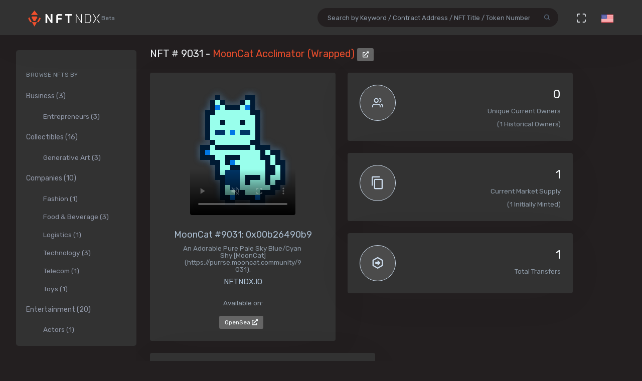

--- FILE ---
content_type: text/html; charset=utf-8
request_url: https://nftndx.io/token/0xc3f733ca98e0dad0386979eb96fb1722a1a05e69-9031
body_size: 13790
content:
<!DOCTYPE html>
<html>
  <head>
    <meta name="robots" content="index, nofollow, max-image-preview:standard, max-video-preview:4">
    <link rel="canonical" href="https://nftndx.io/token/0xc3f733ca98e0dad0386979eb96fb1722a1a05e69-9031">
    <link rel="alternate" type="application/json+oembed" href="https://nftndx.io/oembed/?url=https://nftndx.io/token/0xc3f733ca98e0dad0386979eb96fb1722a1a05e69-9031" title="ponderware - NFT # 9031 Embed">
    <title>ponderware - MoonCat Acclimator (Wrapped) - NFT # 9031 - NFTNDX.IO</title>
    <meta charset="utf-8">
    <meta name="viewport" content="width=device-width, initial-scale=1.0">
    <meta content="NFTNDX.IO" name="author">
    <meta http-equiv="X-UA-Compatible" content="IE=edge">
    <link rel="apple-touch-icon" sizes="57x57" href="/static/assets/favicons/apple-icon-57x57.png">
    <link rel="apple-touch-icon" sizes="60x60" href="/static/assets/favicons/apple-icon-60x60.png">
    <link rel="apple-touch-icon" sizes="72x72" href="/static/assets/favicons/apple-icon-72x72.png">
    <link rel="apple-touch-icon" sizes="76x76" href="/static/assets/favicons/apple-icon-76x76.png">
    <link rel="apple-touch-icon" sizes="114x114" href="/static/assets/favicons/apple-icon-114x114.png">
    <link rel="apple-touch-icon" sizes="120x120" href="/static/assets/favicons/apple-icon-120x120.png">
    <link rel="apple-touch-icon" sizes="144x144" href="/static/assets/favicons/apple-icon-144x144.png">
    <link rel="apple-touch-icon" sizes="152x152" href="/static/assets/favicons/apple-icon-152x152.png">
    <link rel="apple-touch-icon" sizes="180x180" href="/static/assets/favicons/apple-icon-180x180.png">
    <link rel="icon" type="image/png" sizes="192x192" href="/static/assets/favicons/android-icon-192x192.png">
    <link rel="icon" type="image/png" sizes="32x32" href="/static/assets/favicons/favicon-32x32.png">
    <link rel="icon" type="image/png" sizes="96x96" href="/static/assets/favicons/favicon-96x96.png">
    <link rel="icon" type="image/png" sizes="16x16" href="/static/assets/favicons/favicon-16x16.png">
    <link rel="manifest" href="/static/assets/favicons/manifest.json">
    <meta name="msapplication-TileColor" content="#231F20">
    <meta name="msapplication-TileImage" content="/static/assets/favicons/ms-icon-144x144.png">
    <meta name="theme-color" content="#231F20">
        <!-- Search Engine-->
        <meta name="description" content="MoonCat Acclimator (Wrapped): MoonCat #9031: 0x00b26490b9 - ponderware - An Adorable Pure Pale Sky Blue/Cyan Shy [MoonCat](https://purrse.mooncat.community/9031). - NFTNDX.IO">
        <meta name="image" content="https://api.mooncat.community/image/9031">
        <meta name="keywords" content="MoonCat Acclimator (Wrapped): MoonCat #9031: 0x00b26490b9 - ponderware - An Adorable Pure Pale Sky Blue/Cyan Shy [MoonCat](https://purrse.mooncat.community/9031). - NFTNDX.IO">
        <!-- Schema.org for Google-->
        <meta itemprop="name" content="ponderware - MoonCat Acclimator (Wrapped) - NFT # 9031 - NFTNDX.IO">
        <meta itemprop="description" content="MoonCat Acclimator (Wrapped): MoonCat #9031: 0x00b26490b9 - ponderware - An Adorable Pure Pale Sky Blue/Cyan Shy [MoonCat](https://purrse.mooncat.community/9031). - NFTNDX.IO">
        <meta itemprop="image" content="https://api.mooncat.community/image/9031">
        <!-- Twitter-->
        <meta name="twitter:card" content="summary">
        <meta name="twitter:title" content="ponderware - MoonCat Acclimator (Wrapped) - NFT # 9031 - NFTNDX.IO">
        <meta name="twitter:image" content="https://api.mooncat.community/image/9031">
        <meta name="twitter:description" content="MoonCat Acclimator (Wrapped): MoonCat #9031: 0x00b26490b9 - ponderware - An Adorable Pure Pale Sky Blue/Cyan Shy [MoonCat](https://purrse.mooncat.community/9031). - NFTNDX.IO">
        <!-- Facebook-->
        <meta property="og:title" content="ponderware - MoonCat Acclimator (Wrapped) - NFT # 9031 - NFTNDX.IO">
        <meta property="og:description" content="MoonCat Acclimator (Wrapped): MoonCat #9031: 0x00b26490b9 - ponderware - An Adorable Pure Pale Sky Blue/Cyan Shy [MoonCat](https://purrse.mooncat.community/9031). - NFTNDX.IO">
        <meta property="fb:app_id" content="2011589412213041">
        <!-- Open Graph general (Facebook, Pinterest & Google+)-->
        <meta name="og:title" content="ponderware - MoonCat Acclimator (Wrapped) - NFT # 9031 - NFTNDX.IO">
        <meta name="og:description" content="MoonCat Acclimator (Wrapped): MoonCat #9031: 0x00b26490b9 - ponderware - An Adorable Pure Pale Sky Blue/Cyan Shy [MoonCat](https://purrse.mooncat.community/9031). - NFTNDX.IO">
        <meta name="og:image" content="https://api.mooncat.community/image/9031">
        <meta name="og:site_name" content="NFTNDX.IO">
        <meta name="og:locale" content="en_US">
    <!-- App favicon-->
    <link rel="shortcut icon" href="/static/assets/favicons/favicon.ico">
    <!-- Plugins css-->
    <!-- App css-->
    <link id="bs-dark-stylesheet" href="/static/assets/css/bootstrap-modern-dark.min.css" rel="stylesheet" type="text/css">
    <link id="app-dark-stylesheet" href="/static/assets/css/app-modern-dark.min.css" rel="stylesheet" type="text/css">
    <link id="bs-dark-stylesheet" href="/static/assets/css/custom.css" rel="stylesheet" type="text/css">
    <!-- icons-->
    <link href="/static/assets/css/icons.min.css" rel="stylesheet" type="text/css">
    <!-- Include GA-->
    <!-- Global site tag (gtag.js) - Google Analytics-->
    <script async="" src="https://www.googletagmanager.com/gtag/js?id=G-5PBJT4002D" type="31583b6b107841e234532d0b-text/javascript"></script>
    <script type="31583b6b107841e234532d0b-text/javascript">
      window.dataLayer = window.dataLayer || [];
      function gtag(){dataLayer.push(arguments);}
      gtag('js', new Date());
      gtag('config', 'G-5PBJT4002D');
    </script>
    <script type="31583b6b107841e234532d0b-text/javascript">window.$crisp=[];window.CRISP_WEBSITE_ID="75d6e69b-3170-4b3f-8ac7-2273a90edcdc";(function(){d=document;s=d.createElement("script");s.src="https://client.crisp.chat/l.js";s.async=1;d.getElementsByTagName("head")[0].appendChild(s);})();</script>
    <!-- Reddit Pixel-->
    <script type="31583b6b107841e234532d0b-text/javascript">!function(w,d){if(!w.rdt){var p=w.rdt=function(){p.sendEvent?p.sendEvent.apply(p,arguments):p.callQueue.push(arguments)};p.callQueue=[];var t=d.createElement("script");t.src="https://www.redditstatic.com/ads/pixel.js",t.async=!0;var s=d.getElementsByTagName("script")[0];s.parentNode.insertBefore(t,s)}}(window,document);rdt('init','t2_ayzpsfoa');rdt('track', 'PageVisit');</script>
    <!-- DO NOT MODIFY-->
    <!-- End Reddit Pixel-->
    <!-- Global site tag (gtag.js) - Google Ads: 1055599514-->
    <script async="" src="https://www.googletagmanager.com/gtag/js?id=AW-1055599514" type="31583b6b107841e234532d0b-text/javascript"></script>
    <script type="31583b6b107841e234532d0b-text/javascript">
      window.dataLayer = window.dataLayer || [];
      function gtag(){dataLayer.push(arguments);}
      gtag('js', new Date());
      gtag('config', 'AW-1055599514');
    </script>
    <!-- Event snippet for Page view [NFTNDX] conversion page-->
    <script type="31583b6b107841e234532d0b-text/javascript">gtag('event', 'conversion', {'send_to': 'AW-1055599514/okwPCOyIm8MCEJrXrPcD'});</script>
    <!-- Facebook Pixel Code-->
    <script type="31583b6b107841e234532d0b-text/javascript">
      !function(f,b,e,v,n,t,s)
      {if(f.fbq)return;n=f.fbq=function(){n.callMethod?
      n.callMethod.apply(n,arguments):n.queue.push(arguments)};
      if(!f._fbq)f._fbq=n;n.push=n;n.loaded=!0;n.version='2.0';
      n.queue=[];t=b.createElement(e);t.async=!0;
      t.src=v;s=b.getElementsByTagName(e)[0];
      s.parentNode.insertBefore(t,s)}(window, document,'script',
      'https://connect.facebook.net/en_US/fbevents.js');
      fbq('init', '328160122246255');
      fbq('track', 'PageView');
    </script>
    <noscript><img height="1" width="1" style="display:none" src="https://www.facebook.com/tr?id=328160122246255&amp;ev=PageView&amp;noscript=1"></noscript>
    <!-- End Facebook Pixel Code-->
  </head>
  <body class="loading" lang="en" data-layout-mode="detached" data-layout="{&quot;mode&quot;: &quot;dark&quot;, &quot;width&quot;: &quot;fluid&quot;, &quot;menuPosition&quot;: &quot;fixed&quot;, &quot;sidebar&quot;: { &quot;color&quot;: &quot;light&quot;, &quot;size&quot;: &quot;default&quot;, &quot;showuser&quot;: false}, &quot;topbar&quot;: {&quot;color&quot;: &quot;light&quot;}, &quot;showRightSidebarOnPageLoad&quot;: false}">
    <div id="wrapper">
      <!-- Topbar Start-->
      <div class="navbar-custom">
        <div class="container-fluid">
          <ul class="list-unstyled topnav-menu float-right mb-0">
            <li class="d-none d-lg-block">
              <form class="app-search" method="GET" action="/search">
                <div class="app-search-box dropdown">
                  <div class="input-group">
                    <input class="form-control" id="top-search" type="search" name="q" placeholder="Search by Keyword / Contract Address / NFT Title / Token Number">
                    <div class="input-group-append">
                      <button class="btn" type="submit"><i class="fe-search"></i></button>
                    </div>
                  </div>
                </div>
              </form>
            </li>
            <li class="dropdown d-inline-block d-lg-none"><a class="nav-link dropdown-toggle arrow-none waves-effect waves-light" data-toggle="dropdown" href="#" role="button" aria-haspopup="false" aria-expanded="false"><i class="fe-search noti-icon"></i></a>
              <div class="dropdown-menu dropdown-lg dropdown-menu-right p-0">
                <form class="p-5" method="GET" action="/search">
                  <input class="form-control" type="text" name="q" placeholder="Search by Keyword / Contract Address / NFT Title / Token Number">
                </form>
              </div>
            </li>
            <li class="dropdown d-none d-lg-inline-block"><a class="nav-link dropdown-toggle arrow-none waves-effect waves-light" data-toggle="fullscreen" href="#"><i class="fe-maximize noti-icon"></i></a></li>
            <li class="dropdown d-none d-lg-inline-block topbar-dropdown"><a class="nav-link dropdown-toggle arrow-none waves-effect waves-light" data-toggle="dropdown" href="#" role="button" aria-haspopup="false" aria-expanded="false"><img src="/static/assets/images/flags/us.jpg" alt="user-image" height="16"></a></li>
            <!--
            <li class="dropdown notification-list">
            <a href="javascript:void(0);" class="nav-link right-bar-toggle waves-effect waves-light">
            <i class="fe-settings noti-icon"></i>
            </a>
            </li>
            -->
          </ul>
          <!-- LOGO-->
          <div class="logo-box ml-3"><a class="logo logo-dark" href="/"><span class="logo-sm"><img src="/static/assets/images/nftndx-logo.png" alt="" height="34"><span class="text-muted font-12"> Beta</span></span><span class="logo-lg"><span class="logo-lg-text-light">NE </span><span class="text-muted font-12">Beta</span></span></a><a class="logo logo-light" href="/"><span class="logo-sm"><img src="/static/assets/images/nftndx-logo.png" alt="" height="34"></span><span class="logo-lg"><img src="/static/assets/images/nftndx-logo.png" alt="" height="32"><span class="text-muted font-12"> Beta</span></span></a></div>
          <ul class="list-unstyled topnav-menu topnav-menu-left m-0">
            <li class="d-lg-none">
              <!-- Mobile menu toggle (Horizontal Layout)--><a class="navbar-toggle nav-link" data-toggle="collapse" data-target="#topnav-menu-content">
                <button class="button-menu-mobile waves-effect waves-light ml-5"><i class="fe-menu"></i></button>
                <div class="lines"><span></span><span></span><span></span></div></a>
              <!-- End mobile menu toggle-->
            </li>
            <li class="dropdown d-none d-xl-block"><a class="nav-link dropdown-toggle waves-effect waves-light" href="/" role="button" aria-haspopup="false" aria-expanded="false">Home</a></li>
            <li class="dropdown d-none d-xl-block"><a class="nav-link dropdown-toggle waves-effect waves-light" href="/submit" role="button" aria-haspopup="false" aria-expanded="false">Submit your profile</a></li>
            <li class="dropdown d-none d-xl-block"><a class="nav-link dropdown-toggle waves-effect waves-light" href="/stats" role="button" aria-haspopup="false" aria-expanded="false">Charts & Statistics</a></li>
            <li class="dropdown d-none d-xl-block"><a class="nav-link dropdown-toggle waves-effect waves-light" href="/blog" role="button" aria-haspopup="false" aria-expanded="false">Blog</a></li>
            <li class="dropdown d-none d-xl-block"><a class="nav-link dropdown-toggle waves-effect waves-light" href="/contact" role="button" aria-haspopup="false" aria-expanded="false">Contact us</a></li>
          </ul>
          <div class="clearfix"></div>
        </div>
      </div>
      <!-- end Topbar-->
      <!-- ========== Left Sidebar Start ==========-->
      <div class="left-side-menu">
        <div class="h-100" data-simplebar="">
          <!-- - Sidemenu-->
          <div id="sidebar-menu">
            <ul id="side-menu">
              <li class="menu-title mt-2 d-sm-none">Navigation</li>
              <li class="d-sm-none"><a href="/"><span>Home</span></a></li>
              <li class="d-sm-none"><a href="/submit" aria-expanded="true"><span>Submit your profile</span></a></li>
              <li class="d-sm-none"><a href="/stats" aria-expanded="true"><span>Charts & Statistics</span></a></li>
              <li class="menu-title mt-2">Browse NFTs by</li>
              <li><a href="/?category=7414bc71-9a3d-42e5-9009-a77c06aeb8e5" aria-expanded="true"><span>Business (3)</span></a>
                <div class="collapse show" id="sidebarEcommerce">
                  <ul class="nav-second-level">
                    <li><a href="/?category=ba7b5f8f-f5ac-4686-88d4-900bfc0cdc50">Entrepreneurs (3)</a></li>
                  </ul>
                </div>
              </li>
              <li><a href="/?category=4e075874-68ff-4669-a7ed-67652751441b" aria-expanded="true"><span>Collectibles (16)</span></a>
                <div class="collapse show" id="sidebarEcommerce">
                  <ul class="nav-second-level">
                    <li><a href="/?category=4b253d2a-1e79-4589-9f44-dc0614f3e176">Generative Art (3)</a></li>
                  </ul>
                </div>
              </li>
              <li><a href="/?category=e7a671aa-3c94-4fea-bb21-92aaf28be953" aria-expanded="true"><span>Companies (10)</span></a>
                <div class="collapse show" id="sidebarEcommerce">
                  <ul class="nav-second-level">
                    <li><a href="/?category=ea6b19a1-1d80-403e-a898-88b95ff99f86">Fashion (1)</a></li>
                    <li><a href="/?category=5db8ebd8-594c-4917-b427-4f3563e1aa9e">Food &amp; Beverage (3)</a></li>
                    <li><a href="/?category=43f57719-77ca-4c5d-9f18-42760d80bcd8">Logistics (1)</a></li>
                    <li><a href="/?category=8d8fa65b-1503-4954-a120-c5fefbe88da5">Technology (3)</a></li>
                    <li><a href="/?category=573363e3-be95-43a0-a7bc-47cd838bcfcb">Telecom (1)</a></li>
                    <li><a href="/?category=26889199-13e8-4515-a1a5-81f9c7a28c23">Toys (1)</a></li>
                  </ul>
                </div>
              </li>
              <li><a href="/?category=b575334a-1f22-4bc2-bb30-8818e134c044" aria-expanded="true"><span>Entertainment (20)</span></a>
                <div class="collapse show" id="sidebarEcommerce">
                  <ul class="nav-second-level">
                    <li><a href="/?category=00d54b12-966c-4836-b813-11b5c3b07d93">Actors (1)</a></li>
                    <li><a href="/?category=6d42171f-8f98-4645-8248-7fe0fc32e746">Musicians (8)</a></li>
                    <li><a href="/?category=0bbfc3cc-401d-4871-b60a-d75cf6a8f8b5">Producers (9)</a></li>
                  </ul>
                </div>
              </li>
              <li><a href="/?category=8161507c-bf0c-4ae7-9b38-4a22e4d73b30" aria-expanded="true"><span>Media (11)</span></a>
                <div class="collapse show" id="sidebarEcommerce">
                  <ul class="nav-second-level">
                    <li><a href="/?category=2e7190ad-79aa-4961-8a4f-d4a6b3893cb4">Journalists (1)</a></li>
                    <li><a href="/?category=b5b4010a-82c1-4e70-b445-48ac15aeb43e">Magazines (4)</a></li>
                    <li><a href="/?category=9c254516-aa86-43f9-85e7-c5a4f488045f">News Agencies (1)</a></li>
                    <li><a href="/?category=82ac59f8-320f-4ddc-8366-be3bdbb8ab60">Others (1)</a></li>
                    <li><a href="/?category=57e94a74-8275-4fa0-a3ba-05d0dc7c2f88">Photographers (4)</a></li>
                  </ul>
                </div>
              </li>
              <li><a href="/?category=b268ae15-32de-4d3b-a64f-ed453233d660" aria-expanded="true"><span>Social Media (7)</span></a>
                <div class="collapse show" id="sidebarEcommerce">
                  <ul class="nav-second-level">
                    <li><a href="/?category=888ee2fe-3d8f-4d8a-964a-b44598eeaf8b">Memes (3)</a></li>
                    <li><a href="/?category=a546eaed-5d98-4f60-8589-76d54a66e73e">Youtubers (4)</a></li>
                  </ul>
                </div>
              </li>
              <li><a href="/?category=c673de68-61a9-436f-bb4f-0cbb5eec7e68" aria-expanded="true"><span>Sports (5)</span></a>
                <div class="collapse show" id="sidebarEcommerce">
                  <ul class="nav-second-level">
                    <li><a href="/?category=69db1bfd-e27e-4be3-b231-4f103a650a14">NFL Players (2)</a></li>
                    <li><a href="/?category=fef14a8c-f094-401e-8cd7-e0eaefb08343">Soccer (1)</a></li>
                    <li><a href="/?category=44b9b3ad-8bb8-4cf8-b48e-58b7db327cef">Tennis (1)</a></li>
                    <li><a href="/?category=d50ed328-587a-45fb-b2f6-8518c4c9d5fc">Wrestling (1)</a></li>
                  </ul>
                </div>
              </li>
              <li><a href="/?category=c3c7c323-6f37-45c0-9c68-9a1c22a4aa6a" aria-expanded="true"><span>Visual Artists (27)</span></a>
                <div class="collapse show" id="sidebarEcommerce">
                  <ul class="nav-second-level">
                    <li><a href="/?category=d7675a0c-d227-491c-a702-15c6907cbd88">3D Artists (6)</a></li>
                    <li><a href="/?category=686bbd2a-7b3b-4f54-9512-a68806b0948b">Cartoonists (2)</a></li>
                    <li><a href="/?category=24ca7caa-0fde-448a-a0a5-31bf103d8127">Comic Artists (2)</a></li>
                    <li><a href="/?category=aa4ad48b-0a83-4e22-ba01-3ec7c7ea6faf">Generative Artists (3)</a></li>
                    <li><a href="/?category=d9c066ea-9ba0-431c-92da-3244ef6fb3b4">Graphic Designers (4)</a></li>
                    <li><a href="/?category=074ee4d2-e3ab-4c93-86d1-083cfd197d07">Painters (4)</a></li>
                  </ul>
                </div>
              </li>
            </ul>
            <hr class="d-sm-none">
            <ul class="d-sm-none">
              <li class="menu-title mt-2">More ...</li>
              <li class="mb-2 align-items-center"><a href="http://t.me/nftndx" target="_blank"><i class="mdi mdi-telegram font-20 mr-1"> </i>Telegram</a></li>
              <li class="mb-2 align-items-center"><a href="https://discord.gg/AeMkt8NPbQ" target="_blank"><i class="mdi mdi-discord font-20 mr-2"></i>Discord</a></li>
              <li class="mb-2 align-items-center"><a href="https://twitter.com/nftndx" target="_blank"><i class="mdi mdi-twitter font-20 mr-2"></i>Twitter</a></li>
              <li><a href="/blog" aria-expanded="true"><span>Blog</span></a></li>
              <li><a href="/about" aria-expanded="true"><span>About Us</span></a></li>
              <li><a href="/contact" aria-expanded="true"><span>Contact Us</span></a></li>
            </ul>
          </div>
          <div class="clearfix"></div>
        </div>
        <!-- Sidebar -left-->
      </div>
      <div class="content-page">
        <div class="content mb-4">
          <!-- Start Content-->
          <div class="container-fluid">
            <div class="row">
              <div class="col-12">
                <div class="page-title-box">
                  <div class="page-title-right"></div>
                  <h4 class="page-title">NFT # 9031 - <a href="/profile/2f0a681d-3ca6-4206-b0c8-000b638b6325:0xc3f733ca98e0dad0386979eb96fb1722a1a05e69/nfts">MoonCat Acclimator (Wrapped) </a><a class="btn btn-xs btn-light" href="https://etherscan.io/address/0xc3f733ca98e0dad0386979eb96fb1722a1a05e69" target="_blank"><i class="fa fa-external-link-alt"></i></a></h4>
                </div>
              </div>
              <!-- end page title-->
            </div>
            <div class="row">
              <!-- start nft profile-->
              <div class="col-lg-5">
                <div class="card-box">
                  <div class="widget-chart text-center" dir="ltr">
                    <video class="mx-auto product-box d-block rounded" poster="https://api.mooncat.community/image/9031" autoplay="" loop="" muted="" controls="" style="max-height:340px;max-width:480px;">
                      <source src="https://api.mooncat.community/dynamic/9031" type="video/mp4"/>Your browser does not support the video tag.
                    </video><br/>
                    <!-- H1 and H2 for SEO-->
                    <h1 style="font-size: 1.125rem;">MoonCat #9031: 0x00b26490b9</h1>
                    <h2 class="text-muted w-75 mx-auto text-raw" style="font-size: .84rem;">An Adorable Pure Pale Sky Blue/Cyan Shy [MoonCat](https://purrse.mooncat.community/9031).</h2>
                    <h5>NFTNDX.IO</h5>
                    <div class="mt-3">
                      <p>Available on:</p><a class="btn btn-xs btn-light mr-1" href="https://opensea.io/assets/0xc3f733ca98e0dad0386979eb96fb1722a1a05e69/9031?utm_medium=web&amp;utm_source=nftndx.io&amp;dl=https%3a%2f%2fnftndx.io%2ftoken%2f0xc3f733ca98e0dad0386979eb96fb1722a1a05e69-9031" target="_blank">OpenSea <i class="fa fa-external-link-alt"></i></a>
                    </div>
                  </div>
                </div>
              </div>
              <!-- end col-->
              <!-- Start stats-->
              <div class="col-md-6 col-xl-4">
                <div class="row">
                  <div class="col-12">
                    <div class="widget-rounded-circle card-box">
                      <div class="row">
                        <div class="col-6">
                          <div class="avatar-lg rounded-circle bg-soft-secondary border-secondary border"><i class="fe-users font-22 avatar-title text-secondary"></i></div>
                        </div>
                        <div class="col-6">
                          <div class="text-right">
                            <h3 class="text-dark mt-1"><span>0</span></h3>
                            <p class="text-muted mb-1 text-truncate">Unique Current Owners</p><span class="text-muted mb-3">(1 Historical Owners)</span>
                          </div>
                        </div>
                      </div>
                      <!-- end row-->
                    </div>
                    <!-- end widget-rounded-circle-->
                  </div>
                  <!-- end col-->
                </div>
                <div class="row">
                  <div class="col-12">
                    <div class="widget-rounded-circle card-box">
                      <div class="row">
                        <div class="col-6">
                          <div class="avatar-lg rounded-circle bg-soft-secondary border-secondary border"><i class="mdi mdi-content-copy font-28 avatar-title text-secondary"></i></div>
                        </div>
                        <div class="col-6">
                          <div class="text-right">
                            <h3 class="text-dark mt-1"><span>1</span></h3>
                            <p class="text-muted mb-1 text-truncate">Current Market Supply</p><span class="text-muted mb-3">(1 Initially Minted)</span>
                          </div>
                        </div>
                      </div>
                      <!-- end row-->
                    </div>
                    <!-- end widget-rounded-circle-->
                  </div>
                  <!-- end col-->
                </div>
                <div class="row">
                  <div class="col-12">
                    <div class="widget-rounded-circle card-box">
                      <div class="row">
                        <div class="col-6">
                          <div class="avatar-lg rounded-circle bg-soft-secondary border-secondary border"><i class="mdi mdi-arrow-right-bold-hexagon-outline font-28 avatar-title text-secondary"></i></div>
                        </div>
                        <div class="col-6">
                          <div class="text-right">
                            <h3 class="text-dark mt-1"><span>1</span></h3>
                            <p class="text-muted mb-1 text-truncate">Total Transfers</p>
                          </div>
                        </div>
                      </div>
                      <!-- end row-->
                    </div>
                    <!-- end widget-rounded-circle-->
                  </div>
                  <!-- end col-->
                </div>
              </div>
              <div class="col-xl-3 col-lg-6">
                <!-- start profile info-->
                <div class="card">
                  <div class="card-body"><a href="/profile/2f0a681d-3ca6-4206-b0c8-000b638b6325">
                      <div class="media"><img class="lazyload d-flex align-self-start rounded mr-2" data-src="https://assets.nftndx.io/profiles/QuICT6Y.png" alt="ponderware" height="48"/>
                        <div class="media-body pl-1">
                          <h5 class="mt-1 mb-0">ponderware</h5>
                          <p class="mb-1 mt-1 text-muted">MoonCats Creators</p>
                        </div>
                      </div></a>
                    <p class="font-13 text-muted my-3">Creators of MoonCatRescue. Stewards of the MoonCatCommunity. Developers of Decentralized Applications

</p>
                    <div>
                      <div class="media mb-2">
                        <div class="media-body">
                          <h5 class="mt-1 mb-0 font-family-primary font-weight-medium font-14"><a class="text-reset" href="/?category=4e075874-68ff-4669-a7ed-67652751441b">Collectible</a></h5>
                        </div>
                      </div>
                    </div>
                  </div>
                </div>
              </div>
            </div>
            <!-- Disabled Coinzilla Ads-->
            <div class="row">
              <div class="col-lg-12">
                <div class="card-box">
                  <h4 class="header-title">Top Current NFT Owners</h4>
                  <h6 class="mb-3">(0 current owners)</h6>
                  <div class="table-responsive">
                    <table class="table table-borderless table-hover table-nowrap table-centered m-0">
                      <thead class="thead-light">
                        <tr>
                          <th class="font-weight-medium" colspan="2">Owner</th>
                          <th class="font-weight-medium">Editions</th>
                          <th></th>
                        </tr>
                      </thead>
                      <tbody>
                      </tbody>
                    </table>
                  </div>
                </div>
              </div>
            </div>
            <div class="row">
              <div class="col-lg-12">
                <div class="card-box">
                  <h4 class="header-title mb-3">NFT Transfers Activity</h4>
                  <div class="table-responsive">
                    <table class="table table-borderless table-hover table-nowrap table-centered m-0">
                      <thead class="thead-light">
                        <tr>
                          <th></th>
                          <th class="font-weight-medium" colspan="2">From</th>
                          <th class="font-weight-medium" colspan="2">To</th>
                          <th class="font-weight-medium">Editions</th>
                          <th class="font-weight-medium">When</th>
                          <th></th>
                        </tr>
                      </thead>
                      <tbody>
                        <tr>
                          <td style="font-size:28px!important;"><i class="mdi mdi-plus-circle" title="Minted"></i>
                          </td>
                          <td style="width: 36px;"><img class="rounded-circle avatar-sm" src="data:image/png;base64, iVBORw0KGgoAAAANSUhEUgAAAIAAAACACAYAAADDPmHLAAAABmJLR0QA/wD/AP+gvaeTAAALDUlEQVR4nO3da2wc1RUH8P+ZfSXBxl67QBvFgDdxQmU1ideO7Zi0wuQDoiVNJRQeUgFVFaQNH3i00AZooaCgUigPqY0MlJaHVKUppYKAihoVRzzystcmtFabeO0lGFIExLvBzmO9O/f0gx0RqBPPnb3z2tzfp0iZe+5Z3eOZ2Zl77wKapmmapmmapmmapmmappU/8joBRzBoxXBzXcGkRSCxkIALwJzYGO6OA3wGARUMxAGcMdXiMAFZBsZ/aK48TMxZwBhi4r3EvDccMva9mUiNgMBefiwnhL1OQIXGgcZoxaxZrYbAxQzRiTS1FsFziE4YLyJgavymGcXoVEFM/kVMHXv830XBaE8nj2CQdxOMbmHgtWIWu1ItqYLDH81xgT0DtP67tTYUKV4NxioGLsRnf80ntTH0jxnjrjNXWk3hMANvAtjCxfCm3V/dfdBqQz8JVAE0DjRGK6OxSwBcA2A1gKhMe8UFcCIThG4CP4fYrD/vqNtx1E4QLwSiADrSi88WHLkVENcDVGM3joMFcAIeJeAJIvOR7Qve+ajEYI4zvE7gVNqG285pH2z+peBwBuCflDL47qEaBv1UcPi95fuSj+8ZPDjP64xOxZcFsDvz0ZdTw6NPkFl4b3LgMcfrnGyIMeEGM2Sk+4ZGu/akx872OqHp+KoAmNnoG85eG+bIvwh0PSSv8T4VA9Fa0yju7c9kb9rMHPI6oRP5pgB6380l+zO5HQCeAVDrdT4OqGbGo/MzuZ5U5mC718kc53kBDAxwtD+TfdgQ3AOg1et8nEZAE7HxVmp49MHeXo54nY+nBdA7NHpufvahbcy4xetcXGYQ6MdGTW57z/5cwtNEvOq4P5NdbRC9DfByr3LwgZaQyX39w7k1XiXgegEwM/UPjT7AjL9i6vHraa6KwX9KDec2MLPrz2VcLYDNzKH+TO5JJrodAXkI5RIi8B39mdzTbt8XuFYAvQcOzJmfyb0I4Ptu9RlA14Zqci/0Hjjg2nMPVwrgnf25uJGfvZWAb7nRX5AxcJlxbPbf+zPZajf6c7wAto+MzDZNfgmMDqf7KiMXgvnVPR9+OOMbzlI5WgC9vRyZVax8noEVTvZTjhjUJo7ENnV3s6NzNhwrAGamUG3ucTB/06k+yh0Dl1Wfl/uDk98OHAvcnk4+AMbt0/2fldeyTrD6qteL/GbI7f6dDX13OtGvI2eA9sHkKjBucyL2aWr98nTzd5wIrLwAVgw1nwvw09Df81UiZv59638W16sOrLQAmnubIwXBm4IxcSNw4kYotKlxoFHpK3KlBRCp4gcIOJ2f7TuMWs+MxDaojKisADqGli4DcJOqeNr0mHBr+77mNlXx1BQAwxCCfqMsnnYqBoh/u4bXKJlZpGTA2oeabgSo7Cdz+EjzSHr4BhWBSi6AtuG2c5jpXhXJaDJ4Q0d6cckTTUsuADIL9xHgyosL7XPiApFflBqkpO/qbYOL5xHCQyiP2btBlCdhzt+xaM8HdgOUdAYgjtwOPfheirER+lEpAWyfASaXa4UzCOaijXJyxKBivd1laLbPAJNr9fTg+8AcwWHbz19snQGmVukeQHku4AggHh2bmPjKQOPAhGxLW2eAikh0FfTg+wjVVEQjl9ppaasADDKusdNOcw7B3phIXwKWDyyv4Wj+v9B3/[base64]/[base64]/frU82Lz0rAy02JuKUJohITQnjYdkaaqwRjyOqx1t8GgvfaS0dzG0mMlfX5ADB0AQQEs/[base64]/MoBP7LTVHHFwbGLiVTsNbRXA5LcB/p2dtpoDGF12dgkFSpgVPCGMX0O/G/CDwxHix+w2tl0AqUWpT4igzwKe4643Gvo/ttu6pB8m7uKtD5kh4wcAYkDgn6IFwheeZuYRLj6cxFm245W0MGRJQ+37YH66lBiafQx6KnnuWZZf/U6n5JVBIY78HEC21DiatFEyQ/eUGqTkAliyoPIjYr6r1DiaHCZan2yotH3tP07J2sCliXgXgXepiKVZ0ps8v0rJDbiSAiAiIYRxIwBTRTztlIQB40YiEiqCKVsd3LygOkWMR1TF006C+cGliardqsIpXR4e++DM9QC2q4ypfc4ukY3/TGVApQWwrXNb0aTQVQCk30ppM8oaIb6ypYWkJnzMRPkGET0LekYE03UALM9M1WbEDPG97Yn+/aoDq1rw+39Sw7kNBL5juv9T/cTQi0Wkrn4Gxr3J+fG7lXY4xbEtYpL1VXcBeMqp+KcLBj/p1OADDhYAEXG6vnotCC841cdpYMun++PrnOzA0U2iriAyj4XHvwvgDSf7KU+0U8w6elVnJxWd7MXxXcI66uqOEuHb0NPJZbxBxJe2zJ17xOmOXNkmrqk+nqs0q1cC+Isb/QXcS8ci45c01cdzbnTm2j6BDQ2UT9dXX8ngJ93qM4CeObS/+vKOurqjbnVY0oQQWVcQmcy8Fml8DGA9HPwaGjAMxn1Niep7KGF9Za8Kru8USkS8s6HvTgCrAR51u38fOiiYViXnx++WWdatimdbxe5s6NtiUngpwKfvzSGjR5jFZbsXpl7xKgXPT8G9vRyhmuz9BLoVXyjIcphjeJInfCaYHzr0Xvwup7/mzcTVe4DpTL3cuO3td7N/FII2AtzudU6OYvQJw1jXkqjyxQQa3+wWvvT8eH9TfdWFAK5Dea46yhLh5nSiurWl3h+DD/ioAIDJmUXJRPzZkAg3gqkL5bEKOc+gjTDDi5rq449dQeSrWVOe3wOcSkd68dmCw+sA3AKJ38HxicMgfqortvVXS+u+9IHXyZyMrwvguK8PNp1VAN0MYC2AWq/zmcEnYDxeYHo0tSjl+0tZIArguDW8JjQymO4komsZuBz++S3jPICtBHr204ljL9pdqOmFQBXAiVbs/1q8mA9fCWAViL4BwO3fNBojwusQ2BKKFTa/ed4/A7k4JrAFcKKLui8K5+tyrQyjkxgXM9AK9QUxDsYuGOg2mF+Lvl/Vs61zm6ff4VUoiwKYzrL0srowFReyMBaCxAUQWABCFUAVBFQyuPqzX0LjcQLlGBgDeJyIcgDSzLSXDLFPCHPvroZ33vf0A2mapmmapmmapmmapmmaptn2P8EnjtKMM9YIAAAAAElFTkSuQmCC" alt="0x0000000000000000000000000000000000000000" title="0x0000000000000000000000000000000000000000"/></td>
                          <td><a href="javascript:void(0);" target="">
                              <h5 class="m-0 font-weight-normal text-truncate" style="max-width:340px;">MoonCat Acclimator (Wrapped) (Contract)</h5></a></td>
                          <td style="width: 36px;"><img class="rounded-circle avatar-sm" src="data:image/png;base64, iVBORw0KGgoAAAANSUhEUgAAAIAAAACACAYAAADDPmHLAAAABmJLR0QA/wD/AP+gvaeTAAALHElEQVR4nO2df3BU1RXHv+e93YRAINmA2mkTlE0gzmxn+JEAVqkIOsPYmlKHUXSm6nRaxcofdGi1Ra3VOlidWq2d1kGtrT9mOhSsVamjUx0SBNFAfkjb/BHYzSIg4wDJLiYh2X0/Tv8gjBYJvPvefe/tLvfzJ3PvOeflfnn73nn3nAsoFAqFQqFQKBQKhUKhUCgUitKHwg7AJyhesahON/RGJp4F4FIiijMjRsAkBioBxABMGhs/DCBDwBADw0TIgJFicK/GWq8ZNff2jew4CIDDuiC/KAkBJJAoG4lcsEADLwVhCYAFACZKdnMCwC4wWm3Q1k0ftrY3N5Mh2UfgFK0A2g99NjWSN28G0LKy8for8Pn/5kDY1PvaMMA7GNhilkU2Lqyd0h+kf1lEwg5AhJ4eLhutyCwj0C3IW8sBKgsxnEkALSNgWTRvPdXVl2kF8PJodGjz5XV1IyHGJURRCGBPcvBCi4y1OcreTqCasOM5AzqAawBcM8GofLIrnX1Wt/QnZzdMPhJ2YOdCCzuAs/GfvqGLulIDj1qamQbRzwAU4uKfTg2Yf25p5oHuvoFn9uzrrw07oLNRkALYlT7ylc6+gWcNGAfGFl72A10QlDPoDkvXkl2pgQ17koMXhh3QmSgoATCz1tWXuTXC0f8S6HYAYf7Gy6IcRKsszeztTmfWbGLWww7oixSMADr2Z+d1p7MfAHgRwNSw4/GBamb8rj6d3d2Z7r8s7GBOEfprYE8Pl+UnZh9lxhqcJsgbG78bUlTy2NT72pn+2WbwEzwQuzfsXEKobwEdqYHpOTq+EYxveLEzzh/ZVzyKUyPQT6kme9Xuj7Mr519c3ScrLuFAwnLcnc4s14g+AtjT4hc5zbrFXd192RvCCiBwATAzdacGHmPGP3AyH3++U8Xgv3X2Zdczc+A/yYEKYBOz3p3OPsdE96AAnj8KCCLwvd3p7AsdHRwN0nFgAug4fHhifTr7OoAfBOWzCLlVr8m+2nH4cGB5j0AE8O+PszEtV/EOAd8Owl8xw8B12mjFv7rTmeog/PkugJ0HD1ZYFr8BxuV++yohrgDz23s+/dT3L5y+CqCjg6MTzMmvMLDITz+lCIMW2ifKN7a2sq+v6r4JgJlJn5p9Bszf8stHqcPAddUXZ//i59uBb4bryxY/Rox7vNiQneBxmryR6VdKNpPwSDK/7T7vhr6ML3eAhvLFLcS42w/b5yWMdfVlV/mSF5cugHjFoumw8QLUe75MiJj/3DjhyhmyDUsVQBOaopqpb0RxbNwoNmKWRRsTSEj9RC5VAMejlY8B3j7sKM7KgnzZ1PUyDUoTQDy6eD6ANbLsKc4MM62dGV2yUJY9WQLQNOAPEu0pxkdj2H8EbpCys0jKgtVHF6/GyWIMRTA0NUSP3CHDkGcBzMDVFxHwKxnBKIRYX4/LPW809SwAPWo+DCCQDxeK/yOGaOQhr0Y8vavv2ddfa+laCoK7d8PIyIWFz9ea06JW/[base64]/hO28srJ3SLzrJ7Zawl13OU/iHqzVxJYAJo9X/BHDMzVyFL/SXj1S/7WaiKwEkEpQH0Z/czFXIh0AbEgnKu5nrelewndd+C/VtoBAYZkt/yu1k1wJobpxyjBnqLhA+G+bNnHzU7WRPBxOv/Pr1j8PkOwGUe7EzHoW8xSyswyxOu9acHjWf8GLPU2FIcqTtEINe8GJD4Ynne0+87/jT75nwXhlk5B8AkPFsRyHKAAz7Qa9GPAsghZ1HANzv1Y5CDAbWJbHd9W//KaTUBiaNbRsAbpdhS+GIjpSxTcoDuKziUJuhrwZgSbKnGB9bg70agC3DmLTq4JTR2knET8qypxgHot/sNbbvkmVOann41/LaOgA7ZdpUfBFur8oP/kKmRakCaEObyRG+CYDwVynFOclYemSlSCt4J0hvEJEaee8g2dptKPZK0sKCQdr306NbP5Zt2FMmcDz2Wa1vNuiLfw3GvX7YP52wDqAIDMLDyXyrLzuxfGsRk8xvux+g5/2yfx7xXDK/7Zd+GfezRxAnjQtWMeNVH32UNowttQbd5acLn5tEbbZyZv57DGz3109J8uEJc+imNrSZfjrxvUvYIXwwYhn0Hajt5I5hYLtp0LWH0XnCb1+BtInbj7YsjElXg/nvQfgrahhv5Iz8sv1oc9zlwwuB9QlM4q1c0rxoJYDngvJZbBDoxVqTVhzCByNB+fTlNXB8NltJA6sYdJTA6yB4bmEJwyA8vC/f9uC+gPMnYXQK5aZ49X0MXg5gIAT/hUY/MbeMveoFnjwLrVVsU7xmi2nbcwCczw+Hu3WN5s+tr3kzrABCvwV3dHCUajKPEGgtThNkIWfuPMZmgfnx4wdi9y9ZQr6+5p2LgJ8BvsxYNevdH+3P/NW26WmALws7Jl9hdNmadldzvKogNtAUTLfwOZfEuufOqLoCwG0ozaqjDBF+nIxXL2ieURiLDxSQAACAiOx58dhLuh1JgGkDSqMKOcegp2FFGufOiD11I1FB7ZoqKAGcYnbD5CPz6qt/xIYxHUQPQaD3bQExzMDvtahV3xSvXu2leMNPClIAp0hh55Fkvu1BGHYDCI+gODaaHCOi9ZpBl6SMbWvm1E37JOyAzkboD4FOSGL7UeRxH3DDA7MiR5fYxLcCWIHCOcs4B8I7AF4qzx97vQc9rgo1w6AoBPA5m629Jt4F8O50LFpTHo2sBHELgCsR/JlGg0z8nsbYkjPsTQewoyiLY0LPA8igtZUj1XUDC2yNlhDRUjAWQL4ghgC0M7iVNN669pIVu/3+VBsEJSGAM7Er2V8XIX0WYM8C0aUgagBzFYBKAiYzUI3PRTJEQHbsVJQhBrJgJE923db26rbVO3vm1EPhXY1CoVAoFAqFQqFQKBQKhUKhUHjhfycLpYOuKVDWAAAAAElFTkSuQmCC" alt="0xb7ca7171fc8f9d8f331f658b6969ad87d37f55fd" title="0xb7ca7171fc8f9d8f331f658b6969ad87d37f55fd"/></td>
                          <td><a href="https://etherscan.io/address/0xb7ca7171fc8f9d8f331f658b6969ad87d37f55fd" target="_blank">
                              <h5 class="m-0 font-weight-normal text-truncate" style="max-width:340px;">0xb7ca7171fc8f9d8f331f658b6969ad87d37f55fd</h5></a></td>
                          <td>1 Edition
                          </td>
                          <td>4 years ago  
                          </td>
                          <td><a class="btn btn-xs btn-light" href="https://etherscan.io/tx/0xb86bf93a627297b8464cc2613688998a51c4e201ae0633372a32dfd42bbda31e" target="_blank"><i class="fa fa-external-link-alt"></i></a></td>
                        </tr>
                      </tbody>
                    </table>
                  </div>
                </div>
              </div>
            </div>
            <div class="row">
              <div class="col-lg-12">
              </div>
            </div>
            <div class="row">
              <div class="col-lg-12">
                <div id="disqus_thread"></div>
                <script type="31583b6b107841e234532d0b-text/javascript">
                  var disqus_config = function () {
                    this.page.url = 'https://nftndx.io/token/0xc3f733ca98e0dad0386979eb96fb1722a1a05e69-9031';
                    this.page.identifier = 'token-0xc3f733ca98e0dad0386979eb96fb1722a1a05e69-9031';
                  };
                  
                  (function() { // DON'T EDIT BELOW THIS LINE
                  var d = document, s = d.createElement('script');
                  s.src = 'https://nftndx-io.disqus.com/embed.js';
                  s.setAttribute('data-timestamp', +new Date());
                  (d.head || d.body).appendChild(s);
                  })();
                </script>
                <noscript>Please enable JavaScript to view the comments</noscript>
              </div>
            </div>
          </div>
        </div>
        <!-- content-->
        <!-- Footer Start-->
        <footer class="footer">
          <div class="container-fluid">
            <div class="row">
              <div class="col-md-3 d-flex align-items-center justify-content-center">
                <ul class="list-unstyled"> 
                  <li><a href="https://www.producthunt.com/posts/nftndx-io?utm_source=badge-featured&amp;utm_medium=badge&amp;utm_souce=badge-nftndx-io" target="_blank"><img src="https://api.producthunt.com/widgets/embed-image/v1/featured.svg?post_id=291851&amp;theme=dark" alt="NFTNDX.IO - View and verify the authenticity of NFTs with this index | Product Hunt" style="width: 194px; height: 54px;" width="194" height="54"></a></li>
                  <li>2026 &copy; Powered by <a href="/">NFTNDX.IO</a>
                  </li>
                </ul>
              </div>
              <div class="col-md-3 d-flex justify-content-center">
                <div class="footer-links d-none d-sm-block">
                  <ul class="list-unstyled">
                    <li>
                      <h4>Our Community</h4>
                    </li>
                    <li class="mb-2 align-items-center"><a href="http://t.me/nftndx" target="_blank"><i class="mdi mdi-telegram font-20 mr-1"> </i>Telegram</a></li>
                    <li class="mb-2 align-items-center"><a href="https://discord.gg/AeMkt8NPbQ" target="_blank"><i class="mdi mdi-discord font-20 mr-2"></i>Discord</a></li>
                    <li class="mb-2 align-items-center"><a href="https://twitter.com/nftndx" target="_blank"><i class="mdi mdi-twitter font-20 mr-2"></i>Twitter</a></li>
                  </ul>
                </div>
              </div>
              <div class="col-md-3 d-flex justify-content-center">
                <div class="footer-links d-none d-sm-block">
                  <ul class="list-unstyled">
                    <li class="mb-2">
                      <h4>Resources</h4>
                    </li>
                    <li class="mb-2"><a href="/blog">Blog</a></li>
                    <li class="mb-2"><a href="/stats">Charts & Statistics</a></li>
                    <li class="mb-2"><a href="/submit">Listing  Request</a></li>
                    <li class="mb-2"><a href="/api-signup">API Beta Program</a></li>
                    <li class="mb-2"><a href="https://nftndx.io/blog/nftndx-wordpress-plugin/" target="_blank">NFTNDX's WordPress Plugin</a></li>
                  </ul>
                </div>
              </div>
              <div class="col-md-2 d-flex justify-content-center">
                <div class="footer-links d-none d-sm-block">
                  <ul class="list-unstyled">
                    <li class="mb-2">
                      <h4>Company</h4>
                    </li>
                    <li class="mb-2"><a href="/about">About Us</a></li>
                    <li class="mb-2"><a href="/terms">Terms of use</a></li>
                    <li class="mb-2"><a href="/contact">Contact us</a></li>
                  </ul>
                </div>
              </div>
            </div>
          </div>
        </footer>
      </div>
    </div>
    <script src="/static/assets/js/vendor.min.js" type="31583b6b107841e234532d0b-text/javascript"></script>
    <!-- Plugins js-->
    <script src="/static/assets/js/lazysizes.min.js" type="31583b6b107841e234532d0b-text/javascript"></script>
    <!-- Dashboar 1 init js-->
    <!-- App js-->
    <script src="/static/assets/js/app.min.js" type="31583b6b107841e234532d0b-text/javascript"></script>
    <script type="application/ld+json">
      {
        "@context": "https://schema.org/", 
        "@type": "ImageObject", 
        "contentUrl": "https://api.mooncat.community/image/9031",
        "creator": {
          "@context": "https://schema.org/",
          "@type": "Person",
          "name": "ponderware",
          "url": "https://nftndx.io/profile/2f0a681d-3ca6-4206-b0c8-000b638b6325",
          "image": "https://assets.nftndx.io/profiles/QuICT6Y.png",
          "jobTitle": "MoonCats Creators"  
        },
        "creator.name": "ponderware - MoonCat Acclimator (Wrapped) - NFT # 9031"
      }
      
    </script>
  <script src="/cdn-cgi/scripts/7d0fa10a/cloudflare-static/rocket-loader.min.js" data-cf-settings="31583b6b107841e234532d0b-|49" defer></script><script defer src="https://static.cloudflareinsights.com/beacon.min.js/vcd15cbe7772f49c399c6a5babf22c1241717689176015" integrity="sha512-ZpsOmlRQV6y907TI0dKBHq9Md29nnaEIPlkf84rnaERnq6zvWvPUqr2ft8M1aS28oN72PdrCzSjY4U6VaAw1EQ==" data-cf-beacon='{"version":"2024.11.0","token":"cdcd01dbb1f44f068c76f41854cb0b82","r":1,"server_timing":{"name":{"cfCacheStatus":true,"cfEdge":true,"cfExtPri":true,"cfL4":true,"cfOrigin":true,"cfSpeedBrain":true},"location_startswith":null}}' crossorigin="anonymous"></script>
</body>
</html>

--- FILE ---
content_type: image/svg+xml
request_url: https://api.producthunt.com/widgets/embed-image/v1/featured.svg?post_id=291851&theme=dark
body_size: 700
content:
<?xml version="1.0" encoding="UTF-8"?>
<svg width="250" height="54" viewBox="0 0 250 54" version="1.1" xmlns="http://www.w3.org/2000/svg" xmlns:xlink="http://www.w3.org/1999/xlink">
  <g stroke="none" stroke-width="1" fill="none" fill-rule="evenodd">
    <g transform="translate(-130.000000, -73.000000)">
      <g transform="translate(130.000000, 73.000000)">
        <rect stroke="#221D21" stroke-width="1" fill="#221D21" x="0.5" y="0.5" width="249" height="53" rx="10"></rect>
        <text font-family="Helvetica-Bold, Helvetica" font-size="9" font-weight="bold" fill="#EEF2FF">
          <tspan x="53" y="20">FEATURED ON</tspan>
        </text>
        <text font-family="Helvetica-Bold, Helvetica" font-size="21" font-weight="bold" fill="#EEF2FF">
          <tspan x="52" y="40">Product Hunt</tspan>
        </text>
            <g transform="translate(201.000000, 13.000000)" fill="#EEF2FF">
      <g>
        <polygon points="26.0024997 10 15 10 20.5012498 0"></polygon>
        <text font-family="Helvetica-Bold, Helvetica" font-size="13" font-weight="bold" line-spacing="20">
          <tspan x="12.4" y="27">59</tspan>
        </text>
      </g>
    </g>

        <g transform="translate(11.000000, 12.000000)"><path d="M31,15.5 C31,24.0603917 24.0603917,31 15.5,31 C6.93960833,31 0,24.0603917 0,15.5 C0,6.93960833 6.93960833,0 15.5,0 C24.0603917,0 31,6.93960833 31,15.5" fill="#FFFFFF"></path><path d="M17.4329412,15.9558824 L17.4329412,15.9560115 L13.0929412,15.9560115 L13.0929412,11.3060115 L17.4329412,11.3060115 L17.4329412,11.3058824 C18.7018806,11.3058824 19.7305882,12.3468365 19.7305882,13.6308824 C19.7305882,14.9149282 18.7018806,15.9558824 17.4329412,15.9558824 M17.4329412,8.20588235 L17.4329412,8.20601152 L10.0294118,8.20588235 L10.0294118,23.7058824 L13.0929412,23.7058824 L13.0929412,19.0560115 L17.4329412,19.0560115 L17.4329412,19.0558824 C20.3938424,19.0558824 22.7941176,16.6270324 22.7941176,13.6308824 C22.7941176,10.6347324 20.3938424,8.20588235 17.4329412,8.20588235" fill="#221D21"></path></g>
      </g>
    </g>
  </g>
</svg>
